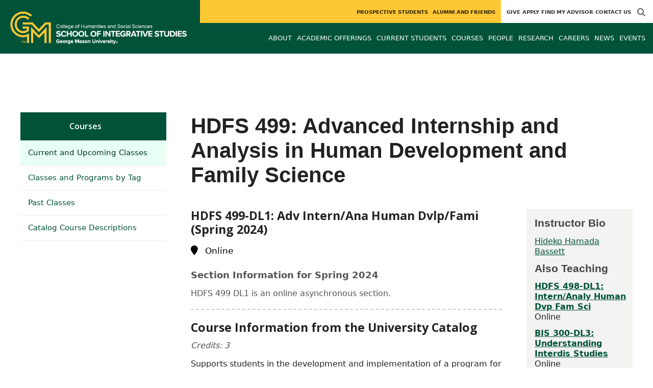

--- FILE ---
content_type: text/html; charset=utf-8
request_url: https://integrative.gmu.edu/courses/hdfs499/course_sections/99626
body_size: 9547
content:
<!DOCTYPE HTML>
<html lang="en">
<head>

  <!--[if lt IE 10]>
  <script src="/assets/html5shiv-printshiv-1d0fe84e9c400d25226fbb100dfc491729804bad9d227815791397a772a6ccdc.js" asynch="true"></script>
  <![endif]-->
  <meta charset="utf-8" />
  <meta http-equiv="X-UA-Compatible" content="IE=edge">
  <!-- <meta http-equiv="X-UA-Compatible" content="IE=edge,chrome=1"> -->
  <meta name="viewport" content="width=device-width,initial-scale=1" />
  


  <link rel="apple-touch-icon" sizes="180x180" href="/apple-touch-icon.png">
  <link rel="icon" type="image/png" sizes="32x32" href="/favicon-32x32.png">
  <link rel="icon" type="image/png" sizes="16x16" href="/favicon-16x16.png">
  <meta name="msapplication-TileColor" content="#da532c">
  <meta name="theme-color" content="#ffffff">


  <!-- *** WEB FONTS *** -->
  <!--[if IE]>
  <link rel='preload' href='https://fonts.googleapis.com/css?family=Istok+Web' rel='stylesheet' as='font'>
  <link rel='preload' href='https://fonts.googleapis.com/css?family=Istok+Web:400italic' rel='stylesheet' as='font'>
  <link rel='preload' href='https://fonts.googleapis.com/css?family=Istok+Web:700' rel='stylesheet' as='font'>
  <link rel='preload' href='https://fonts.googleapis.com/css?family=Istok+Web:700italic' rel='stylesheet' as='font'>
  <![endif]-->

  <link rel="stylesheet" href="/assets/mason2024/application-5f815ddbcc0716290499bb761fe6f7fe8efa809306339fb85d5695ce74b0b19d.css" media="all" />
  <script type="importmap" data-turbo-track="reload">{
  "imports": {
    "application": "/assets/application-4b34addc893d2010defe97321368b6659ffb56145f2829c2b2c4cb0f5eaca21b.js",
    "@hotwired/turbo-rails": "/assets/turbo.min-41b4e28a9fe07bbbf2274d0ba9af26a87ff21f4fdb54a7978df9a6320decb39a.js",
    "@hotwired/stimulus": "/assets/stimulus.min-db071f6abc13bd6dcc6bb5e9ef6cb5b8ac23c9428c059f7e8d602325937dde40.js",
    "@hotwired/stimulus-loading": "/assets/stimulus-loading-9baa52ea3b2eb0f7e14ff9ae46eab356ff4331366fa1dbfe77cc1993bffd48e6.js",
    "bootstrap": "/assets/bootstrap.min-4a21b50fd84e03268f98bedab3c4e191c11e768f52d5eef40e5f824a6564bb19.js",
    "@popperjs/core": "/assets/popper-ad8a553b382f4f6b0a772106f9f399ebcf6cab360d1d8349ee26deeb79b88345.js",
    "admin_application": "/assets/admin_application-aef29384a4a8382c45f792034305dfea7e80546eb0e250a4390bd634185e7b90.js",
    "front_application": "/assets/front_application-0a3ee4b5236c03ebcc2385e290e93e87e17fd1cf486bcb6677b07b9297365fd4.js",
    "clipboard": "/assets/clipboard-12b5490ae96a15145495b9f677e20b8ad098476b49ac1a63582266879a0156e7.js",
    "controllers/application": "/assets/controllers/application-48e8b4d3dfcce7f7f8225f64dfd4717ff1874643325602d9eed09ad17b95cb76.js",
    "controllers/hello_controller": "/assets/controllers/hello_controller-5e545fa92cdc41ea2e6870cfbea018726fae4680ea0a8820832957dbdd46d65f.js",
    "controllers": "/assets/controllers/index-d3bed66b3a37b8fb69ca3314e202b85db13e3b837c8fb5657366f5aadec7c851.js",
    "controllers/search_form_controller": "/assets/controllers/search_form_controller-c1693f6957fe2a29d80628f0d4922eaa4a3043fda6921dc07ca2c1cbd8f0c87a.js",
    "controllers/submit_form_controller": "/assets/controllers/submit_form_controller-c7019c38316d3552c4c3f945bc52decc0b23d701d273cc673dc0c7b7945fe64d.js",
    "controllers/tinymce_controller": "/assets/controllers/tinymce_controller-aaad6dd41a32ba286cfeceb59ca8633f55f4cf7e72d3b43716c80405b33de93b.js"
  }
}</script>
<link rel="modulepreload" href="/assets/application-4b34addc893d2010defe97321368b6659ffb56145f2829c2b2c4cb0f5eaca21b.js">
<link rel="modulepreload" href="/assets/turbo.min-41b4e28a9fe07bbbf2274d0ba9af26a87ff21f4fdb54a7978df9a6320decb39a.js">
<link rel="modulepreload" href="/assets/stimulus.min-db071f6abc13bd6dcc6bb5e9ef6cb5b8ac23c9428c059f7e8d602325937dde40.js">
<link rel="modulepreload" href="/assets/stimulus-loading-9baa52ea3b2eb0f7e14ff9ae46eab356ff4331366fa1dbfe77cc1993bffd48e6.js">
<link rel="modulepreload" href="/assets/bootstrap.min-4a21b50fd84e03268f98bedab3c4e191c11e768f52d5eef40e5f824a6564bb19.js">
<link rel="modulepreload" href="/assets/popper-ad8a553b382f4f6b0a772106f9f399ebcf6cab360d1d8349ee26deeb79b88345.js">
<script src="/assets/es-module-shims.min-f39ec8b2348eca992283040893961fcedcce46c585c1c0071b7ee0f32dd56922.js" async="async" data-turbo-track="reload"></script>
<script type="module">import "application"</script>
  <script type="module">import "front_application"</script>

  <link rel="stylesheet" href="https://cdnjs.cloudflare.com/ajax/libs/OwlCarousel2/2.3.4/assets/owl.carousel.css" integrity="sha512-UTNP5BXLIptsaj5WdKFrkFov94lDx+eBvbKyoe1YAfjeRPC+gT5kyZ10kOHCfNZqEui1sxmqvodNUx3KbuYI/A==" crossorigin="anonymous" referrerpolicy="no-referrer" />

  <script defer src="https://cdnjs.cloudflare.com/ajax/libs/OwlCarousel2/2.3.4/owl.carousel.min.js" integrity="sha512-bPs7Ae6pVvhOSiIcyUClR7/q2OAsRiovw4vAkX+zJbw3ShAeeqezq50RIIcIURq7Oa20rW2n2q+fyXBNcU9lrw==" crossorigin="anonymous" referrerpolicy="no-referrer"></script>

    <!--Make sure this links to analytics-->
        <!-- Google Tag Manager GA4 -->
        <script>(function(w,d,s,l,i){w[l]=w[l]||[];w[l].push({'gtm.start':
                  new Date().getTime(),event:'gtm.js'});var f=d.getElementsByTagName(s)[0],
          j=d.createElement(s),dl=l!='dataLayer'?'&l='+l:'';j.async=true;j.src=
          'https://www.googletagmanager.com/gtm.js?id='+i+dl;f.parentNode.insertBefore(j,f);
        })(window,document,'script','dataLayer','GTM-5WKX7XD');</script>
        <!-- End Google Tag Manager -->

  <title>School of Integrative Studies | HDFS 499: Advanced...</title>
  <meta name="description" content="HDFS 499 - DL1: Adv Intern/Ana Human Dvlp/Fami (Spring 2024)" />  <link href="http://integrative.gmu.edu/courses/hdfs499/course_sections/99626" rel="canonical" />
  <link rel="alternate" type="application/atom+xml" title="ATOM" href="/feed" />
  <meta property="fb:app_id" content="308196929201214" />
<meta property="fb:admins" content="545039898" />

<meta property="og:site_name" content="School of Integrative Studies" />
<meta property="og:url" content="https://integrative.gmu.edu/courses/hdfs499/course_sections/99626" />
<meta property="og:type" content="article" />

<meta property="og:image" content="https://chss.gmu.edu/assets/plaza-statue-512x512-7ea5e31007262e764dec0cb5e6d9a1f04a165ad05aed2b33bd7db4e8ecacd807.png" />
<meta property="og:description" content="HDFS 499 - DL1: Adv Intern/Ana Human Dvlp/Fami (Spring 2024)" />


  <meta name="apple-mobile-web-app-capable" content="yes">
</head>

<body id="integrative">
        <!-- Google Tag Manager GA4 (noscript) -->
      <noscript><iframe src="https://www.googletagmanager.com/ns.html?id=GTM-5WKX7XD"
                        height="0" width="0" style="display:none;visibility:hidden"></iframe></noscript>
      <!-- End Google Tag Manager (noscript) -->

  <div id="cookies-eu-banner" style="display: none;">
  <div id="cookies-eu-text">We use cookies and similar technologies to improve your website experience and help us understand how you use our website. By continuing to use this website, you consent to the usage of cookies. Learn more about our <a href="https://www.gmu.edu/about-mason/internet-privacy" target="_blank" title="George Mason University Privacy Statement" class="cookies-eu-link">Privacy Statement</a> and <a href="https://www.gmu.edu/cookie-policy" target="_blank" title="George Mason University Cookie Policy" class="cookies-eu-link">Cookie Policy</a>.</div>
  <div id="cookies-eu-link-group">
    <button id="cookies-eu-accept">Agree</button>
    <button id="cookies-eu-reject">Decline Non-Essential Cookies</button>
  </div>
</div>
  

<header id="header-section">
  <nav class="home-nav">
    <div class="container-fluid">

      <div class="row style-group2">
        <div class="col-md-12 absu-nav-cont">
             <a class="navbar-brand" href="/" aria-label="Visit School of Integrative Studies homepage">
               <span class="logo-back">
                 <img alt="School of Integrative Studies Logo" class="brandlogo" src="/assets/logos/integrative-tagline-514e2dd3b9fe788ac7819ccb036dafbdf2ef4c291aa2bb52a994c2898f9afd7f.png" />
               </span>
             </a>
          <div id="myNav2" class="overlay2">
            <a class="closebtn2" onclick="closeNav2()" aria-label="close search">&times;</a>
            <div class="overlay-content2">
              <form method="get" action="/searches" role="search">
                <input class="mainsearch" type="text" placeholder="Search" name="searchFor" title="Enter search terms">
              </form>
            </div>
          </div>












        <div class="mobile-comp-container">
          <span class="hbuttonout2" onclick="openNav2()" aria-controls="myNav2"><i class="fa-solid fa-magnifying-glass hbuttons2"></i></span>
          <button id="mobile-burger" class="navbar-toggler" type="button" data-bs-toggle="" data-bs-target="#navbarSupportedContent" aria-controls="navbarSupportedContent" aria-expanded="false" aria-label="Toggle navigation three">
              <i class="fa-solid fa-bars"></i>
          </button>
        </div>
        </div>
          <div class="col-md-12 navbars-tog second-nav" aria-labelledby="audience Site Navigation">
        <ul class="utility-nav-sites">
          <li class="nav-item"><a class="donate nav-link" href="/alumni/make-a-gift">Give</a></li>
          <li class="nav-item"><a class="nav-link" href="https://www.gmu.edu/admissions-aid">Apply</a></li>
          <li class="nav-item"><a class="nav-link" href="/current-students/academic-advising">Find My Advisor</a></li>
          <li class="nav-item"><a class="nav-link" href="/contact-us">Contact Us</a></li>
          
          
            <li class="nav-item search-item2">
              <a class="hbuttonout nav-link" onclick="openNav2()"><i class="fa-solid fa-magnifying-glass hbuttons"></i></a>
            </li>
        </ul>
    <ul class="nav-list-ul">
      <li title="Prospective Students" class="nav-item dropdown">
        <a class="nav-link dropdown-toggle" href="/prospective-students" role="button" aria-expanded="false">
          Prospective Students
        </a>
        </li>
      <li title="Alumni and Friends" class="nav-item dropdown">
        <a class="nav-link dropdown-toggle" href="/alumni" role="button" aria-expanded="false">
          Alumni and Friends
        </a>
        </li>
    </ul>
  </div>

  <ul class="mobile_second-nav" aria-labelledby="audience ">
    <li title="Prospective Students" class="mobile_menu_list_item">
        <a href="/prospective-students" class="mobile_menu_list_link">Prospective Students</a>
    </li>
    <li title="Alumni and Friends" class="mobile_menu_list_item">
        <a href="/alumni" class="mobile_menu_list_link">Alumni and Friends</a>
    </li>
  </ul>

      

          <div class="col-md-12 navbars-tog first-nav" aria-labelledby="main Site Navigation">
    <ul class="nav-list-ul">
      <li title="About" class="nav-item dropdown">
        <a class="nav-link dropdown-toggle" href="https://integrative.gmu.edu/about" role="button" aria-expanded="false">
          About
        </a>
          <ul class="dropdown-menu dropdown-menu-end">
                  <li>
                    <a class="dropdown-item" href="https://integrative.gmu.edu/about/mission">
                      Our Mission
                    </a>
                  </li>
                  <li>
                    <a class="dropdown-item" href="https://integrative.gmu.edu/about/integrative-studies">
                      Integrative Learning
                    </a>
                  </li>
                  <li>
                    <a class="dropdown-item" href="https://integrative.gmu.edu/about/diversity">
                      Celebrating our Diversity
                    </a>
                  </li>
                  <li>
                    <a class="dropdown-item" href="https://integrative.gmu.edu/about/hallmarks-of-the-sis-experience">
                      Hallmarks of the SIS Experience
                    </a>
                  </li>
          </ul>
        </li>
      <li title="Academic Offerings" class="nav-item dropdown">
        <a class="nav-link dropdown-toggle" href="https://integrative.gmu.edu/degrees-and-programs" role="button" aria-expanded="false">
          Academic Offerings
        </a>
          <ul class="dropdown-menu dropdown-menu-end">
                  <li>
                    <a class="dropdown-item" href="https://integrative.gmu.edu/degrees-and-programs/undergraduate-programs">
                      Undergraduate Programs
                    </a>
                  </li>
                  <li>
                    <a class="dropdown-item" href="https://integrative.gmu.edu/degrees-and-programs/graduate-programs">
                      Graduate Programs
                    </a>
                  </li>
                  <li>
                    <a class="dropdown-item" href="https://integrative.gmu.edu/degrees-and-programs/sis-minors">
                      Minors
                    </a>
                  </li>
                  <li>
                    <a class="dropdown-item" href="https://integrative.gmu.edu/degrees-and-programs/sis-programs">
                      Bachelor&#39;s/Accelerated Masters
                    </a>
                  </li>
                  <li>
                    <a class="dropdown-item" href="https://integrative.gmu.edu/degrees-and-programs/online-degree-completion">
                      Online Degree Completion
                    </a>
                  </li>
          </ul>
        </li>
      <li title="Current Students" class="nav-item dropdown">
        <a class="nav-link dropdown-toggle" href="https://integrative.gmu.edu/current-students" role="button" aria-expanded="false">
          Current Students
        </a>
          <ul class="dropdown-menu dropdown-menu-end">
                  <li>
                    <a class="dropdown-item" href="https://integrative.gmu.edu/current-students/academic-advising">
                      Academic Advising
                    </a>
                  </li>
                  <li>
                    <a class="dropdown-item" href="https://integrative.gmu.edu/current-students/experiential-learning">
                      Experiential Learning
                    </a>
                  </li>
                  <li>
                    <a class="dropdown-item" href="https://integrative.gmu.edu/current-students/internships">
                      Internships
                    </a>
                  </li>
                  <li>
                    <a class="dropdown-item" href="https://integrative.gmu.edu/current-students/independent-study-and-teaching-assistantship">
                      Independent Study
                    </a>
                  </li>
                  <li>
                    <a class="dropdown-item" href="https://integrative.gmu.edu/current-students/scholarships">
                      Scholarships &amp; Awards
                    </a>
                  </li>
                  <li>
                    <a class="dropdown-item" href="/graduation">
                      Graduation
                    </a>
                  </li>
                  <li>
                    <a class="dropdown-item" href="https://integrative.gmu.edu/current-students/grievances">
                      Grievances
                    </a>
                  </li>
                  <li>
                    <a class="dropdown-item" href="https://integrative.gmu.edu/current-students/course-details">
                      Course Details
                    </a>
                  </li>
          </ul>
        </li>
      <li title="Courses" class="nav-item dropdown">
        <a class="nav-link dropdown-toggle" href="https://integrative.gmu.edu/sis_course_sections" role="button" aria-expanded="false">
          Courses
        </a>
          <ul class="dropdown-menu dropdown-menu-end">
                  <li>
                    <a class="dropdown-item" href="/course_sections?code=INTS">
                      Integrative Studies
                    </a>
                  </li>
                  <li>
                    <a class="dropdown-item" href="https://integrative.gmu.edu/course_sections?code=BIS">
                      Bachelor of Individualized Study
                    </a>
                  </li>
                  <li>
                    <a class="dropdown-item" href="/course_sections?code=HDFS">
                      Human Development and Family Science
                    </a>
                  </li>
                  <li>
                    <a class="dropdown-item" href="https://integrative.gmu.edu/sis_course_sections/ints_core_courses">
                      INTS Courses That Satisfy Mason Core Requirements
                    </a>
                  </li>
          </ul>
        </li>
      <li title="People" class="nav-item dropdown">
        <a class="nav-link dropdown-toggle" href="/people" role="button" aria-expanded="false">
          People
        </a>
        </li>
      <li title="Research" class="nav-item dropdown">
        <a class="nav-link dropdown-toggle" href="https://integrative.gmu.edu/research" role="button" aria-expanded="false">
          Research
        </a>
          <ul class="dropdown-menu dropdown-menu-end">
                  <li>
                    <a class="dropdown-item" href="https://integrative.gmu.edu/research/undergraduate-research">
                      Undergraduate Research
                    </a>
                  </li>
                  <li>
                    <a class="dropdown-item" href="https://integrative.gmu.edu/research/faculty-publications">
                      Faculty Publications
                    </a>
                  </li>
                  <li>
                    <a class="dropdown-item" href="https://chss.gmu.edu/research/student-research-support">
                      Resources
                    </a>
                  </li>
          </ul>
        </li>
      <li title="Careers" class="nav-item dropdown">
        <a class="nav-link dropdown-toggle" href="https://chss.gmu.edu/careers" role="button" aria-expanded="false">
          Careers
        </a>
        </li>
      <li title="News" class="nav-item dropdown">
        <a class="nav-link dropdown-toggle" href="https://integrative.gmu.edu/articles" role="button" aria-expanded="false">
          News
        </a>
          <ul class="dropdown-menu dropdown-menu-end">
              <li><a class="dropdown-item" aria-label="Accolades Article Listing" href="/articles/category/accolades">Accolades</a></li>
              <li><a class="dropdown-item" aria-label="Alumni News Article Listing" href="/articles/category/alumni-news">Alumni News</a></li>
              <li><a class="dropdown-item" aria-label="SIS Newsletter Article Listing" href="/articles/category/sis-newsletter">SIS Newsletter</a></li>
          </ul>
        </li>
      <li title="Events" class="nav-item dropdown">
        <a class="nav-link dropdown-toggle" href="https://integrative.gmu.edu/events" role="button" aria-expanded="false">
          Events
        </a>
          <ul class="dropdown-menu dropdown-menu-end">
            <li>
              <a class="dropdown-item" href="/events">All Upcoming</a>
            </li>
              <li>
                <a class="dropdown-item" aria-label="Alumni Events Listing" href="/events?audience=alumni">Alumni</a>
              </li>
              <li>
                <a class="dropdown-item" aria-label="Future Student Events Listing" href="/events?audience=future">Future Students</a>
              </li>
              <li><a class="dropdown-item" href="/events/past">Past Events</a></li>
              <li><a class="dropdown-item" href="/events/chss"><span>Events on Other Sites</span></a></li>
          </ul>
        </li>
    </ul>
  </div>

  <ul class="mobile_first-nav" aria-labelledby="main ">
    <li title="About" class="mobile_menu_list_item">
        <div class="link_and_icon_cont">
          <a href="https://integrative.gmu.edu/about" class="mobile_menu_list_link" style="display:block">About</a>
          <i class="fa-solid fa-plus rotate"></i>
        </div>
        <ul class="mobile_submenu_list_cont">
              <li class="mobile_submenu_list_item">
                <a href="https://integrative.gmu.edu/about/mission" class="mobile_submenu_list_link">Our Mission</a>
              </li>
              <li class="mobile_submenu_list_item">
                <a href="https://integrative.gmu.edu/about/integrative-studies" class="mobile_submenu_list_link">Integrative Learning</a>
              </li>
              <li class="mobile_submenu_list_item">
                <a href="https://integrative.gmu.edu/about/diversity" class="mobile_submenu_list_link">Celebrating our Diversity</a>
              </li>
              <li class="mobile_submenu_list_item">
                <a href="https://integrative.gmu.edu/about/hallmarks-of-the-sis-experience" class="mobile_submenu_list_link">Hallmarks of the SIS Experience</a>
              </li>
        </ul>
    </li>
    <li title="Academic Offerings" class="mobile_menu_list_item">
        <div class="link_and_icon_cont">
          <a href="https://integrative.gmu.edu/degrees-and-programs" class="mobile_menu_list_link" style="display:block">Academic Offerings</a>
          <i class="fa-solid fa-plus rotate"></i>
        </div>
        <ul class="mobile_submenu_list_cont">
              <li class="mobile_submenu_list_item">
                <a href="https://integrative.gmu.edu/degrees-and-programs/undergraduate-programs" class="mobile_submenu_list_link">Undergraduate Programs</a>
              </li>
              <li class="mobile_submenu_list_item">
                <a href="https://integrative.gmu.edu/degrees-and-programs/graduate-programs" class="mobile_submenu_list_link">Graduate Programs</a>
              </li>
              <li class="mobile_submenu_list_item">
                <a href="https://integrative.gmu.edu/degrees-and-programs/sis-minors" class="mobile_submenu_list_link">Minors</a>
              </li>
              <li class="mobile_submenu_list_item">
                <a href="https://integrative.gmu.edu/degrees-and-programs/sis-programs" class="mobile_submenu_list_link">Bachelor&#39;s/Accelerated Masters</a>
              </li>
              <li class="mobile_submenu_list_item">
                <a href="https://integrative.gmu.edu/degrees-and-programs/online-degree-completion" class="mobile_submenu_list_link">Online Degree Completion</a>
              </li>
        </ul>
    </li>
    <li title="Current Students" class="mobile_menu_list_item">
        <div class="link_and_icon_cont">
          <a href="https://integrative.gmu.edu/current-students" class="mobile_menu_list_link" style="display:block">Current Students</a>
          <i class="fa-solid fa-plus rotate"></i>
        </div>
        <ul class="mobile_submenu_list_cont">
              <li class="mobile_submenu_list_item">
                <a href="https://integrative.gmu.edu/current-students/academic-advising" class="mobile_submenu_list_link">Academic Advising</a>
              </li>
              <li class="mobile_submenu_list_item">
                <a href="https://integrative.gmu.edu/current-students/experiential-learning" class="mobile_submenu_list_link">Experiential Learning</a>
              </li>
              <li class="mobile_submenu_list_item">
                <a href="https://integrative.gmu.edu/current-students/internships" class="mobile_submenu_list_link">Internships</a>
              </li>
              <li class="mobile_submenu_list_item">
                <a href="https://integrative.gmu.edu/current-students/independent-study-and-teaching-assistantship" class="mobile_submenu_list_link">Independent Study</a>
              </li>
              <li class="mobile_submenu_list_item">
                <a href="https://integrative.gmu.edu/current-students/scholarships" class="mobile_submenu_list_link">Scholarships &amp; Awards</a>
              </li>
              <li class="mobile_submenu_list_item">
                <a href="/graduation" class="mobile_submenu_list_link">Graduation</a>
              </li>
              <li class="mobile_submenu_list_item">
                <a href="https://integrative.gmu.edu/current-students/grievances" class="mobile_submenu_list_link">Grievances</a>
              </li>
              <li class="mobile_submenu_list_item">
                <a href="https://integrative.gmu.edu/current-students/course-details" class="mobile_submenu_list_link">Course Details</a>
              </li>
        </ul>
    </li>
    <li title="Courses" class="mobile_menu_list_item">
        <div class="link_and_icon_cont">
          <a href="https://integrative.gmu.edu/sis_course_sections" class="mobile_menu_list_link" style="display:block">Courses</a>
          <i class="fa-solid fa-plus rotate"></i>
        </div>
        <ul class="mobile_submenu_list_cont">
              <li class="mobile_submenu_list_item">
                <a href="/course_sections?code=INTS" class="mobile_submenu_list_link">Integrative Studies</a>
              </li>
              <li class="mobile_submenu_list_item">
                <a href="https://integrative.gmu.edu/course_sections?code=BIS" class="mobile_submenu_list_link">Bachelor of Individualized Study</a>
              </li>
              <li class="mobile_submenu_list_item">
                <a href="/course_sections?code=HDFS" class="mobile_submenu_list_link">Human Development and Family Science</a>
              </li>
              <li class="mobile_submenu_list_item">
                <a href="https://integrative.gmu.edu/sis_course_sections/ints_core_courses" class="mobile_submenu_list_link">INTS Courses That Satisfy Mason Core Requirements</a>
              </li>
        </ul>
    </li>
    <li title="People" class="mobile_menu_list_item">
        <a href="/people" class="mobile_menu_list_link">People</a>
    </li>
    <li title="Research" class="mobile_menu_list_item">
        <div class="link_and_icon_cont">
          <a href="https://integrative.gmu.edu/research" class="mobile_menu_list_link" style="display:block">Research</a>
          <i class="fa-solid fa-plus rotate"></i>
        </div>
        <ul class="mobile_submenu_list_cont">
              <li class="mobile_submenu_list_item">
                <a href="https://integrative.gmu.edu/research/undergraduate-research" class="mobile_submenu_list_link">Undergraduate Research</a>
              </li>
              <li class="mobile_submenu_list_item">
                <a href="https://integrative.gmu.edu/research/faculty-publications" class="mobile_submenu_list_link">Faculty Publications</a>
              </li>
              <li class="mobile_submenu_list_item">
                <a href="https://chss.gmu.edu/research/student-research-support" class="mobile_submenu_list_link">Resources</a>
              </li>
        </ul>
    </li>
    <li title="Careers" class="mobile_menu_list_item">
        <a href="https://chss.gmu.edu/careers" class="mobile_menu_list_link">Careers</a>
    </li>
    <li title="News" class="mobile_menu_list_item">
        <a href="https://integrative.gmu.edu/articles" class="mobile_menu_list_link">News</a>
    </li>
    <li title="Events" class="mobile_menu_list_item">
        <a href="https://integrative.gmu.edu/events" class="mobile_menu_list_link">Events</a>
    </li>
  </ul>

      

        <div class="col-md-12 navbars-tog third-nav">


        </div>
      </div>
    </div>
  </nav>
</header>
  <div id="mySidenav" class="sidenav">
    <button class="close-btn closebtn" id="closeBtn">&times;</button>
    <div class="mobile_menu_list">
        <div class="col-md-12 navbars-tog first-nav" aria-labelledby="main Site Navigation">
    <ul class="nav-list-ul">
      <li title="About" class="nav-item dropdown">
        <a class="nav-link dropdown-toggle" href="https://integrative.gmu.edu/about" role="button" aria-expanded="false">
          About
        </a>
          <ul class="dropdown-menu dropdown-menu-end">
                  <li>
                    <a class="dropdown-item" href="https://integrative.gmu.edu/about/mission">
                      Our Mission
                    </a>
                  </li>
                  <li>
                    <a class="dropdown-item" href="https://integrative.gmu.edu/about/integrative-studies">
                      Integrative Learning
                    </a>
                  </li>
                  <li>
                    <a class="dropdown-item" href="https://integrative.gmu.edu/about/diversity">
                      Celebrating our Diversity
                    </a>
                  </li>
                  <li>
                    <a class="dropdown-item" href="https://integrative.gmu.edu/about/hallmarks-of-the-sis-experience">
                      Hallmarks of the SIS Experience
                    </a>
                  </li>
          </ul>
        </li>
      <li title="Academic Offerings" class="nav-item dropdown">
        <a class="nav-link dropdown-toggle" href="https://integrative.gmu.edu/degrees-and-programs" role="button" aria-expanded="false">
          Academic Offerings
        </a>
          <ul class="dropdown-menu dropdown-menu-end">
                  <li>
                    <a class="dropdown-item" href="https://integrative.gmu.edu/degrees-and-programs/undergraduate-programs">
                      Undergraduate Programs
                    </a>
                  </li>
                  <li>
                    <a class="dropdown-item" href="https://integrative.gmu.edu/degrees-and-programs/graduate-programs">
                      Graduate Programs
                    </a>
                  </li>
                  <li>
                    <a class="dropdown-item" href="https://integrative.gmu.edu/degrees-and-programs/sis-minors">
                      Minors
                    </a>
                  </li>
                  <li>
                    <a class="dropdown-item" href="https://integrative.gmu.edu/degrees-and-programs/sis-programs">
                      Bachelor&#39;s/Accelerated Masters
                    </a>
                  </li>
                  <li>
                    <a class="dropdown-item" href="https://integrative.gmu.edu/degrees-and-programs/online-degree-completion">
                      Online Degree Completion
                    </a>
                  </li>
          </ul>
        </li>
      <li title="Current Students" class="nav-item dropdown">
        <a class="nav-link dropdown-toggle" href="https://integrative.gmu.edu/current-students" role="button" aria-expanded="false">
          Current Students
        </a>
          <ul class="dropdown-menu dropdown-menu-end">
                  <li>
                    <a class="dropdown-item" href="https://integrative.gmu.edu/current-students/academic-advising">
                      Academic Advising
                    </a>
                  </li>
                  <li>
                    <a class="dropdown-item" href="https://integrative.gmu.edu/current-students/experiential-learning">
                      Experiential Learning
                    </a>
                  </li>
                  <li>
                    <a class="dropdown-item" href="https://integrative.gmu.edu/current-students/internships">
                      Internships
                    </a>
                  </li>
                  <li>
                    <a class="dropdown-item" href="https://integrative.gmu.edu/current-students/independent-study-and-teaching-assistantship">
                      Independent Study
                    </a>
                  </li>
                  <li>
                    <a class="dropdown-item" href="https://integrative.gmu.edu/current-students/scholarships">
                      Scholarships &amp; Awards
                    </a>
                  </li>
                  <li>
                    <a class="dropdown-item" href="/graduation">
                      Graduation
                    </a>
                  </li>
                  <li>
                    <a class="dropdown-item" href="https://integrative.gmu.edu/current-students/grievances">
                      Grievances
                    </a>
                  </li>
                  <li>
                    <a class="dropdown-item" href="https://integrative.gmu.edu/current-students/course-details">
                      Course Details
                    </a>
                  </li>
          </ul>
        </li>
      <li title="Courses" class="nav-item dropdown">
        <a class="nav-link dropdown-toggle" href="https://integrative.gmu.edu/sis_course_sections" role="button" aria-expanded="false">
          Courses
        </a>
          <ul class="dropdown-menu dropdown-menu-end">
                  <li>
                    <a class="dropdown-item" href="/course_sections?code=INTS">
                      Integrative Studies
                    </a>
                  </li>
                  <li>
                    <a class="dropdown-item" href="https://integrative.gmu.edu/course_sections?code=BIS">
                      Bachelor of Individualized Study
                    </a>
                  </li>
                  <li>
                    <a class="dropdown-item" href="/course_sections?code=HDFS">
                      Human Development and Family Science
                    </a>
                  </li>
                  <li>
                    <a class="dropdown-item" href="https://integrative.gmu.edu/sis_course_sections/ints_core_courses">
                      INTS Courses That Satisfy Mason Core Requirements
                    </a>
                  </li>
          </ul>
        </li>
      <li title="People" class="nav-item dropdown">
        <a class="nav-link dropdown-toggle" href="/people" role="button" aria-expanded="false">
          People
        </a>
        </li>
      <li title="Research" class="nav-item dropdown">
        <a class="nav-link dropdown-toggle" href="https://integrative.gmu.edu/research" role="button" aria-expanded="false">
          Research
        </a>
          <ul class="dropdown-menu dropdown-menu-end">
                  <li>
                    <a class="dropdown-item" href="https://integrative.gmu.edu/research/undergraduate-research">
                      Undergraduate Research
                    </a>
                  </li>
                  <li>
                    <a class="dropdown-item" href="https://integrative.gmu.edu/research/faculty-publications">
                      Faculty Publications
                    </a>
                  </li>
                  <li>
                    <a class="dropdown-item" href="https://chss.gmu.edu/research/student-research-support">
                      Resources
                    </a>
                  </li>
          </ul>
        </li>
      <li title="Careers" class="nav-item dropdown">
        <a class="nav-link dropdown-toggle" href="https://chss.gmu.edu/careers" role="button" aria-expanded="false">
          Careers
        </a>
        </li>
      <li title="News" class="nav-item dropdown">
        <a class="nav-link dropdown-toggle" href="https://integrative.gmu.edu/articles" role="button" aria-expanded="false">
          News
        </a>
          <ul class="dropdown-menu dropdown-menu-end">
              <li><a class="dropdown-item" aria-label="Accolades Article Listing" href="/articles/category/accolades">Accolades</a></li>
              <li><a class="dropdown-item" aria-label="Alumni News Article Listing" href="/articles/category/alumni-news">Alumni News</a></li>
              <li><a class="dropdown-item" aria-label="SIS Newsletter Article Listing" href="/articles/category/sis-newsletter">SIS Newsletter</a></li>
          </ul>
        </li>
      <li title="Events" class="nav-item dropdown">
        <a class="nav-link dropdown-toggle" href="https://integrative.gmu.edu/events" role="button" aria-expanded="false">
          Events
        </a>
          <ul class="dropdown-menu dropdown-menu-end">
            <li>
              <a class="dropdown-item" href="/events">All Upcoming</a>
            </li>
              <li>
                <a class="dropdown-item" aria-label="Alumni Events Listing" href="/events?audience=alumni">Alumni</a>
              </li>
              <li>
                <a class="dropdown-item" aria-label="Future Student Events Listing" href="/events?audience=future">Future Students</a>
              </li>
              <li><a class="dropdown-item" href="/events/past">Past Events</a></li>
              <li><a class="dropdown-item" href="/events/chss"><span>Events on Other Sites</span></a></li>
          </ul>
        </li>
    </ul>
  </div>

  <ul class="mobile_first-nav" aria-labelledby="main ">
    <li title="About" class="mobile_menu_list_item">
        <div class="link_and_icon_cont">
          <a href="https://integrative.gmu.edu/about" class="mobile_menu_list_link" style="display:block">About</a>
          <i class="fa-solid fa-plus rotate"></i>
        </div>
        <ul class="mobile_submenu_list_cont">
              <li class="mobile_submenu_list_item">
                <a href="https://integrative.gmu.edu/about/mission" class="mobile_submenu_list_link">Our Mission</a>
              </li>
              <li class="mobile_submenu_list_item">
                <a href="https://integrative.gmu.edu/about/integrative-studies" class="mobile_submenu_list_link">Integrative Learning</a>
              </li>
              <li class="mobile_submenu_list_item">
                <a href="https://integrative.gmu.edu/about/diversity" class="mobile_submenu_list_link">Celebrating our Diversity</a>
              </li>
              <li class="mobile_submenu_list_item">
                <a href="https://integrative.gmu.edu/about/hallmarks-of-the-sis-experience" class="mobile_submenu_list_link">Hallmarks of the SIS Experience</a>
              </li>
        </ul>
    </li>
    <li title="Academic Offerings" class="mobile_menu_list_item">
        <div class="link_and_icon_cont">
          <a href="https://integrative.gmu.edu/degrees-and-programs" class="mobile_menu_list_link" style="display:block">Academic Offerings</a>
          <i class="fa-solid fa-plus rotate"></i>
        </div>
        <ul class="mobile_submenu_list_cont">
              <li class="mobile_submenu_list_item">
                <a href="https://integrative.gmu.edu/degrees-and-programs/undergraduate-programs" class="mobile_submenu_list_link">Undergraduate Programs</a>
              </li>
              <li class="mobile_submenu_list_item">
                <a href="https://integrative.gmu.edu/degrees-and-programs/graduate-programs" class="mobile_submenu_list_link">Graduate Programs</a>
              </li>
              <li class="mobile_submenu_list_item">
                <a href="https://integrative.gmu.edu/degrees-and-programs/sis-minors" class="mobile_submenu_list_link">Minors</a>
              </li>
              <li class="mobile_submenu_list_item">
                <a href="https://integrative.gmu.edu/degrees-and-programs/sis-programs" class="mobile_submenu_list_link">Bachelor&#39;s/Accelerated Masters</a>
              </li>
              <li class="mobile_submenu_list_item">
                <a href="https://integrative.gmu.edu/degrees-and-programs/online-degree-completion" class="mobile_submenu_list_link">Online Degree Completion</a>
              </li>
        </ul>
    </li>
    <li title="Current Students" class="mobile_menu_list_item">
        <div class="link_and_icon_cont">
          <a href="https://integrative.gmu.edu/current-students" class="mobile_menu_list_link" style="display:block">Current Students</a>
          <i class="fa-solid fa-plus rotate"></i>
        </div>
        <ul class="mobile_submenu_list_cont">
              <li class="mobile_submenu_list_item">
                <a href="https://integrative.gmu.edu/current-students/academic-advising" class="mobile_submenu_list_link">Academic Advising</a>
              </li>
              <li class="mobile_submenu_list_item">
                <a href="https://integrative.gmu.edu/current-students/experiential-learning" class="mobile_submenu_list_link">Experiential Learning</a>
              </li>
              <li class="mobile_submenu_list_item">
                <a href="https://integrative.gmu.edu/current-students/internships" class="mobile_submenu_list_link">Internships</a>
              </li>
              <li class="mobile_submenu_list_item">
                <a href="https://integrative.gmu.edu/current-students/independent-study-and-teaching-assistantship" class="mobile_submenu_list_link">Independent Study</a>
              </li>
              <li class="mobile_submenu_list_item">
                <a href="https://integrative.gmu.edu/current-students/scholarships" class="mobile_submenu_list_link">Scholarships &amp; Awards</a>
              </li>
              <li class="mobile_submenu_list_item">
                <a href="/graduation" class="mobile_submenu_list_link">Graduation</a>
              </li>
              <li class="mobile_submenu_list_item">
                <a href="https://integrative.gmu.edu/current-students/grievances" class="mobile_submenu_list_link">Grievances</a>
              </li>
              <li class="mobile_submenu_list_item">
                <a href="https://integrative.gmu.edu/current-students/course-details" class="mobile_submenu_list_link">Course Details</a>
              </li>
        </ul>
    </li>
    <li title="Courses" class="mobile_menu_list_item">
        <div class="link_and_icon_cont">
          <a href="https://integrative.gmu.edu/sis_course_sections" class="mobile_menu_list_link" style="display:block">Courses</a>
          <i class="fa-solid fa-plus rotate"></i>
        </div>
        <ul class="mobile_submenu_list_cont">
              <li class="mobile_submenu_list_item">
                <a href="/course_sections?code=INTS" class="mobile_submenu_list_link">Integrative Studies</a>
              </li>
              <li class="mobile_submenu_list_item">
                <a href="https://integrative.gmu.edu/course_sections?code=BIS" class="mobile_submenu_list_link">Bachelor of Individualized Study</a>
              </li>
              <li class="mobile_submenu_list_item">
                <a href="/course_sections?code=HDFS" class="mobile_submenu_list_link">Human Development and Family Science</a>
              </li>
              <li class="mobile_submenu_list_item">
                <a href="https://integrative.gmu.edu/sis_course_sections/ints_core_courses" class="mobile_submenu_list_link">INTS Courses That Satisfy Mason Core Requirements</a>
              </li>
        </ul>
    </li>
    <li title="People" class="mobile_menu_list_item">
        <a href="/people" class="mobile_menu_list_link">People</a>
    </li>
    <li title="Research" class="mobile_menu_list_item">
        <div class="link_and_icon_cont">
          <a href="https://integrative.gmu.edu/research" class="mobile_menu_list_link" style="display:block">Research</a>
          <i class="fa-solid fa-plus rotate"></i>
        </div>
        <ul class="mobile_submenu_list_cont">
              <li class="mobile_submenu_list_item">
                <a href="https://integrative.gmu.edu/research/undergraduate-research" class="mobile_submenu_list_link">Undergraduate Research</a>
              </li>
              <li class="mobile_submenu_list_item">
                <a href="https://integrative.gmu.edu/research/faculty-publications" class="mobile_submenu_list_link">Faculty Publications</a>
              </li>
              <li class="mobile_submenu_list_item">
                <a href="https://chss.gmu.edu/research/student-research-support" class="mobile_submenu_list_link">Resources</a>
              </li>
        </ul>
    </li>
    <li title="Careers" class="mobile_menu_list_item">
        <a href="https://chss.gmu.edu/careers" class="mobile_menu_list_link">Careers</a>
    </li>
    <li title="News" class="mobile_menu_list_item">
        <a href="https://integrative.gmu.edu/articles" class="mobile_menu_list_link">News</a>
    </li>
    <li title="Events" class="mobile_menu_list_item">
        <a href="https://integrative.gmu.edu/events" class="mobile_menu_list_link">Events</a>
    </li>
  </ul>

      

        <div class="col-md-12 navbars-tog second-nav" aria-labelledby="audience Site Navigation">
        <ul class="utility-nav-sites">
          <li class="nav-item"><a class="donate nav-link" href="/alumni/make-a-gift">Give</a></li>
          <li class="nav-item"><a class="nav-link" href="https://www.gmu.edu/admissions-aid">Apply</a></li>
          <li class="nav-item"><a class="nav-link" href="/current-students/academic-advising">Find My Advisor</a></li>
          <li class="nav-item"><a class="nav-link" href="/contact-us">Contact Us</a></li>
          
          
            <li class="nav-item search-item2">
              <a class="hbuttonout nav-link" onclick="openNav2()"><i class="fa-solid fa-magnifying-glass hbuttons"></i></a>
            </li>
        </ul>
    <ul class="nav-list-ul">
      <li title="Prospective Students" class="nav-item dropdown">
        <a class="nav-link dropdown-toggle" href="/prospective-students" role="button" aria-expanded="false">
          Prospective Students
        </a>
        </li>
      <li title="Alumni and Friends" class="nav-item dropdown">
        <a class="nav-link dropdown-toggle" href="/alumni" role="button" aria-expanded="false">
          Alumni and Friends
        </a>
        </li>
    </ul>
  </div>

  <ul class="mobile_second-nav" aria-labelledby="audience ">
    <li title="Prospective Students" class="mobile_menu_list_item">
        <a href="/prospective-students" class="mobile_menu_list_link">Prospective Students</a>
    </li>
    <li title="Alumni and Friends" class="mobile_menu_list_item">
        <a href="/alumni" class="mobile_menu_list_link">Alumni and Friends</a>
    </li>
  </ul>

      

      <ul class="mobile_menu_list_utility">
        <li class="nav-item"><a class="donate nav-link" href="/alumni/make-a-gift">Give</a></li>
        <li class="nav-item"><a class="nav-link" href="https://www.gmu.edu/admissions-aid">Apply</a></li>
        <li class="nav-item"><a class="nav-link" href="/current-students/academic-advising">Find My Advisor</a></li>
        <li class="nav-item"><a class="nav-link" href="/contact-us">Contact Us</a></li>
        
      </ul>
    </div>
  </div>

      <div class="main-container" id="top-container">
        <div class="wrapper clearfix" role="main">
           
          
<section id="mainContent">
	<nav id="section-nav">

  <div>
    <a href="/course_sections" aria-label="Currently scheduled courses" class="tab">Courses</a>

    <button class="btn sidenav_button" type="button" data-bs-toggle="collapse" data-bs-target="#sidenav" aria-expanded="false" aria-controls="sidenav" aria-label="toggle-sidenav">
      <i class="fa-solid fa-chevron-down rotate2"></i>
    </button>
  </div>

  <div class="collapse" id="collapse_sidenav">
    <ul id="article-type" class="adaptive-nav">
      <li class="tab active">
        <a class="sidebar_link" href="/course_sections"><span>Current and Upcoming Classes</span></a>
      </li>

        <li class="tab ">
          <a class="sidebar_link" href="/tags"><span>Classes and Programs by Tag</span></a>
        </li>

      <li class="tab">
        <a class="sidebar_link" href="/course_sections"><span>Past Classes</span></a>
      </li>

          <li class="tab">
      <a class="sidebar_link" href="/courses/code/INTS"><span>Catalog Course Descriptions</span></a>            </li>
    </ul>
  </div>
</nav>


	<div class="zoneContentArea" id="containerZoneContentArea" >
		<h1>HDFS 499: Advanced Internship and Analysis in Human Development and Family Science</h1>

		    <aside id="sidebar" class="zone2">
      <section class="zone2Bottom">


        <h2>Instructor Bio</h2>
        <p><a href="/people/hhamada">Hideko Hamada Bassett</a></p>
          <h2>Also Teaching</h2>
            <p style="margin-bottom: 0; font-weight: 600;"><a href="https://integrative.gmu.edu/courses/hdfs498/course_sections/99625">HDFS 498-DL1: Intern/Analy Human Dvp Fam Sci</a></p>
                <p>Online</p>
            <p style="margin-bottom: 0; font-weight: 600;"><a href="https://integrative.gmu.edu/courses/bis300/course_sections/98767">BIS 300-DL3: Understanding Interdis Studies</a></p>
                <p>Online</p>

      </section>
    </aside>


  <section id="full-description">
    <h3 style="margin: 0 0 0.6em;">HDFS 499-DL1: Adv Intern/Ana Human Dvlp/Fami<br>(Spring 2024) </h3>


    <p style="font-size: 1.05em; color: #000; display: inline-block;">
      <i class="fas fa-map-marker" style="padding-right: 0.5em;font-size: 1.1em;"></i>
              Online
    </p>
    


      <p style="font-weight: bold; padding: 4px 0 3px; font-size: 1.1em; margin-bottom: 0.3em;">Section Information for Spring 2024</p>


    


      <div style="word-break: break-all;">
        <p>HDFS 499 DL1 is an online asynchronous section.</p>      </div>


    

    
<h3 id="courseInfoTitle">Course Information from the University Catalog </h3>
<div id="courseInfo">
    <p><em>Credits: 3</em></p>
    

<div class="courseblock">

<div class="courseblockdesc">Supports students in the development and implementation of a program for staff and/or clients at internship site. Examines internship-related experiences within the context of developmental and family theories and empirical research. Contemplates and prepares for the transition to professional. This course is a required internship experience. Note: Students will have 10 hours in the classroom and complete 125 hours in the field. Offered by  School of Integrative Studies. Limited to three attempts.</div>
<div class="courseblockextra">
<b>Mason Core:</b> <a href="https://catalog.gmu.edu/mason-core/">Mason Core, Mason Apex</a>
</div>
<div class="courseblockextra">
<strong>Registration Restrictions: </strong><p class="prereq"><b>Required Prerequisites:</b> ((HDFS 300<sup>D</sup> or 498<sup>XS</sup>) and (PSYC 301<sup>*</sup><sup>D</sup>, 301<sup>XS</sup>, SOCI 303<sup>*</sup><sup>D</sup>, 303<sup>XS</sup>, INTS 434<sup>*</sup><sup>D</sup> or 434<sup>XS</sup>)).<br><sup>*</sup> May be taken concurrently.<br><sup>D</sup> Requires minimum grade of D.<br><sup>XS</sup> Requires minimum grade of XS.</p>
<p class="maj">Enrollment is limited to students with a major, minor, or concentration in Human Devl and Family Science.</p>
</div>
<div class="courseblockextra">
<strong>Schedule Type: </strong>Internship</div>
<div class="courseblockextra">
<strong>Grading: </strong><br>This course is graded on the <a href="https://catalog.gmu.edu/policies/academic/grading/">Undergraduate Regular scale.</a>
</div>
</div>


</div>


    <div class="disclaimer">
	<p>
		The <a href="https://catalog.gmu.edu/" target="_blank">University Catalog</a> is the authoritative source for information on courses. The <a href="https://ssbstureg.gmu.edu/StudentRegistrationSsb/ssb/term/termSelection?mode=search" target="_blank">Schedule of Classes</a> is the authoritative source for information on classes scheduled for this semester.  See the <a href="https://ssbstureg.gmu.edu/StudentRegistrationSsb/ssb/term/termSelection?mode=search" target="_blank">Schedule</a> for the most up-to-date information and see <a href="https://patriotweb.gmu.edu/" target="_blank">Patriot web</a> to register for classes.
	</p>
</div>

  </section>

  <!-- added by MEL 6/10 -->
    <div id="mobile-view">
      <aside id="sidebar-aside" class="zone2">
      <section class="zone2Bottom">


        <h2>Instructor Biography</h2>
        <p>Hideko Hamada Bassett</p>
          <h2>Also Teaching</h2>
            <p style="margin-bottom: 0; font-weight: 600;"><a href="/courses/hdfs498/course_sections/99625">HDFS 498-DL1: Intern/Analy Human Dvp Fam Sci</a></p>
                <p>Online</p>
            <p style="margin-bottom: 0; font-weight: 600;"><a href="http://bis.gmu.edu/courses/bis300/course_sections/98767">BIS 300-DL3: Understanding Interdis Studies</a></p>
                <p>Online</p>

      </section>
    </aside>
  </div>


		<style type="text/css" media="screen">

  .printfriendly a img  {
    margin: 0 0 0 -4px !important;
    margin-right: 6px !important;
    display:inline-block;
    box-shadow: none;
    -webkit-box-shadow: none;
    -moz-box-shadow: none;
  }
</style>

<div>
  
</div>

	</div>
</section>
        </div> <!-- end .wrapper from home.html -->
      </div> <!-- end #main-container from home.html -->



<footer id="footer-section">
  <div class="container">
  <!-- Middle first row -->
  <div class="row middle-row">
      <div class="col-lg-6">
        <div class="footer-branding">
            <div class="chss">
              <a href="https://chss.gmu.edu" aria-label="College of Humanities and Social Sciences homepage">
                <img alt="College of Humanities and Social Sciences Logo" src="/assets/logos/chss-logo-2024-d27216dba60b058e2dbe9cb7f2f7dea30eeaa497c45c13bbdba5dd3d43d92ebd.png" />
              </a>
            </div>
          <hr style="width: 56%;">
          <div class="branding-titles">
  <p class="brdnftr">
    <a href="https://integrative.gmu.edu">
      <i class="fa-solid fa-house-chimney footer-site-icon"></i>
      School of Integrative Studies
    </a>
<!--      <a href="">-->
<!--        <i class="fa-solid fa- footer-site-icon"></i>-->
<!--      </a>-->
<!--      <a href="">-->
<!--        <i class="fa-solid fa- footer-site-icon"></i>-->
<!--      </a>-->
<!--      <a href="">-->
<!--        <i class="fa-solid fa- footer-site-icon"></i>-->
<!--      </a>-->
  </p>
  <p class="brdnftr locftr">
    <i class="fa-solid fa-location-dot locationgmu footer-site-icon"></i>
    4400 University Drive, 5D3<br>
    Fairfax, VA 22030
  </p>
</div>
        </div>

        <ul class="footer-social-media">
		<li>
			<a href="http://www.x.com/SIS_Mason" aria-label="X link"><i class="fa-brands fa-x-twitter footer-social-media-icon" aria-hidden="true" title="View us on X"></i></a>
		</li>
		<li>
			<a href="http://www.facebook.com/SchoolofIntegrativeStudies" aria-label="facebook link"><i class="fa-brands fa-facebook footer-social-media-icon" aria-hidden="true" title="View us on facebook"></i></a>
		</li>
		<li>
			<a href="https://www.linkedin.com/company/george-mason-university-school-of-integrative-studies/" aria-label="linkedin link"><i class="fa-brands fa-linkedin footer-social-media-icon" aria-hidden="true" title="View us on LinkedIn"></i></a>
		</li>
		<li>
			<a href="http://www.instagram.com/integrative_studies" aria-label="instagram link"><i class="fa-brands fa-instagram footer-social-media-icon" aria-hidden="true" title="View us on instagram"></i></a>
		</li>
</ul>


    </div>
    <div class="col-lg-6">
      <div class="row seccolftr">
          <div class="col-lg-6">
              <div>
                <p class="footer-list-title">Contact us</p>
                <ul class="footer-list">
                    <li>
                      <a href="https://www.gmu.edu/campus-maps"><i class="fa-solid fa-location-dot footer-list-item-icon"></i>Enterprise Hall, Room 402<br></a>
                    </li>
                    <li>
                     <a href="tel:+1-703-993-1436"><i class='fa-solid fa-phone footer-list-item-icon' role='presentation'></i>+1-703-993-1436</a>                    </li>
                    <li>
                      <a href="tel:+1-703-993-1439"><i class='fa-solid fa-fax footer-list-item-icon' role='presentation'></i>+1-703-993-1439</a>                    </li>
                    <li>
                      <a href="mailto: sisinfo@gmu.edu"><i class="fa-solid fa-envelope footer-list-item-icon" role='presentation'></i>sisinfo@gmu.edu</a>
                    </li>
                </ul>
              </div>
        </div>
        <div class="col-lg-6">
          <div>
              <p class="footer-list-title">Quick Links</p>
              <ul class="footer-list">
                <li class="nav-item"><a class="nav-link" href="https://www.gmu.edu/admissions-aid"><i class="fa-solid fa-pen-to-square footer-list-item-icon"></i>Apply</a></li>
                  <li class="nav-item"><a class="donate nav-link" href="/alumni/make-a-gift"><i class='fa-solid fa-hand-holding-hand footer-list-item-icon'></i>Give</a></li>
                <li class="nav-item"><a class="nav-link" href="https://www.gmu.edu/admissions-aid/request-information"><i class='fa-solid fa-circle-info footer-list-item-icon'></i>Request Info</a></li>
                <li>
                  <a href="https://www.gmu.edu" aria-label="Visit the George Mason University homepage"><i class="fa-solid fa-globe footer-list-item-icon"></i>gmu.edu</a>
                </li>
              </ul>
          </div>
        </div>
      </div>
    </div>
  </div>
  <!-- Middle second row "search" -->
    <div class="row">
      <div class="col-lg-12">
        <form method="get" action="/searches" class="searchForm">
          <div class="footer-search">
            <input type="text" name="searchFor" placeholder="Search" size="12" maxlength="150" value="" class="searchbox footer-searchbox" title="Enter search terms" />
          </div>
        </form>
      </div>
    </div>
  
  <!-- Horizontal line separator -->
  <hr>
  <div class="row">
    <p class="copyright">©&nbsp;Copyright 2026 <a href="https://www.gmu.edu" aria-label="Visit the George Mason University homepage" target="_blank">George Mason University</a>. All Rights Reserved. <a href="https://www.gmu.edu/about-mason/internet-privacy" target="_blank">Privacy Statement</a> | <a href="https://accessibility.gmu.edu/" target="_blank">Accessibility</a></p>
  </div>
</div>

</footer>
<script src="/assets/theme2024/theme-01a92ef7c52198069135bcea68940d98cc5938ae2f4dd820482e94116175d5e3.js"></script>

  <script>
      new CookiesEuBanner(function () {

      }, true);
  </script>
  <style>
    @import url(https://fonts.googleapis.com/css?family=Roboto+Slab:400,700,300);
    @import url(https://fonts.googleapis.com/css?family=Open+Sans:300,300italic,400,400italic,600,600italic,700,700italic|Istok+Web:400,700,400italic,700italic);
  </style>
</body>
</html>

